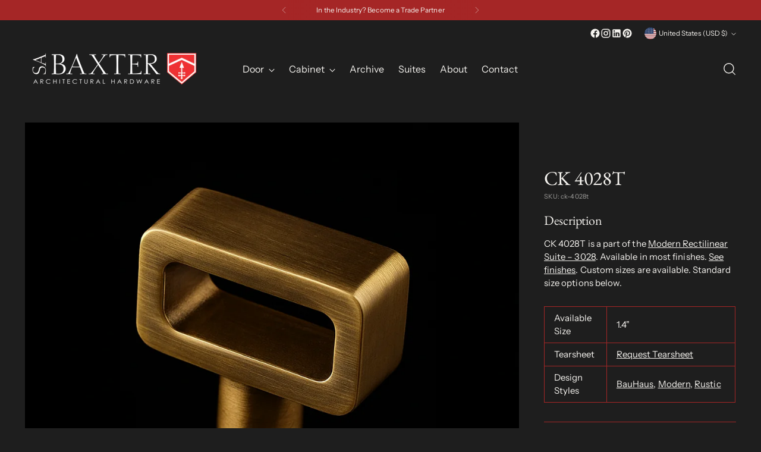

--- FILE ---
content_type: text/css
request_url: https://dxo9oalx9qc1s.cloudfront.net/styles/themes/1621/3.2.2.css
body_size: 7085
content:
:root .globo-formbuilder{--gfb-error-color: #dc3545;--gfb-color-textColor: rgb(var(--gfb-color-text))}.errors{background-color:rgba(0,0,0,0)}.globo-form-app .panel{gap:0px;height:unset;background-color:unset !important}.globo-form-app .panels{z-index:unset !important}.globo-form-control{position:relative;margin-bottom:2rem;padding:0 8px}@media only screen and (max-width: 768px){.globo-form-control.layout-1-column,.globo-form-control.layout-2-column,.globo-form-control.layout-3-column{width:100%}}.globo-form-control input:-webkit-autofill,.globo-form-control input:-webkit-autofill:hover,.globo-form-control input:-webkit-autofill:focus,.globo-form-control input:-webkit-autofill:active,.globo-form-control select:-webkit-autofill,.globo-form-control select:-webkit-autofill:hover,.globo-form-control select:-webkit-autofill:focus,.globo-form-control select:-webkit-autofill:active{-webkit-box-shadow:0 0 0 30px #fff inset !important;border:none !important}.globo-form-control .gfb__slider-tooltip span{width:35px}.globo-form-control[data-type=colorPicker] select,.globo-form-control[data-type=country] select,.globo-form-control[data-type=email] select,.globo-form-control[data-type=name] select,.globo-form-control[data-type=password] select,.globo-form-control[data-type=phone] select,.globo-form-control[data-type=file] select,.globo-form-control[data-type=datetime] select,.globo-form-control[data-type=repeater] select,.globo-form-control[data-type=url] select,.globo-form-control[data-type=number] select,.globo-form-control[data-type=quantity] select,.globo-form-control[data-type=select] select,.globo-form-control[data-type=selectImages] select,.globo-form-control[data-type=text] select,.globo-form-control[data-type=textarea] select{color:rgba(0,0,0,0);-webkit-appearance:none;-moz-appearance:none;appearance:none}.globo-form-control[data-type=colorPicker] select,.globo-form-control[data-type=colorPicker] textarea,.globo-form-control[data-type=country] select,.globo-form-control[data-type=country] textarea,.globo-form-control[data-type=email] select,.globo-form-control[data-type=email] textarea,.globo-form-control[data-type=name] select,.globo-form-control[data-type=name] textarea,.globo-form-control[data-type=password] select,.globo-form-control[data-type=password] textarea,.globo-form-control[data-type=phone] select,.globo-form-control[data-type=phone] textarea,.globo-form-control[data-type=file] select,.globo-form-control[data-type=file] textarea,.globo-form-control[data-type=datetime] select,.globo-form-control[data-type=datetime] textarea,.globo-form-control[data-type=repeater] select,.globo-form-control[data-type=repeater] textarea,.globo-form-control[data-type=url] select,.globo-form-control[data-type=url] textarea,.globo-form-control[data-type=number] select,.globo-form-control[data-type=number] textarea,.globo-form-control[data-type=quantity] select,.globo-form-control[data-type=quantity] textarea,.globo-form-control[data-type=select] select,.globo-form-control[data-type=select] textarea,.globo-form-control[data-type=selectImages] select,.globo-form-control[data-type=selectImages] textarea,.globo-form-control[data-type=text] select,.globo-form-control[data-type=text] textarea,.globo-form-control[data-type=textarea] select,.globo-form-control[data-type=textarea] textarea{display:flex;position:relative;width:100%}.globo-form-control[data-type=colorPicker] .globo-form-input,.globo-form-control[data-type=country] .globo-form-input,.globo-form-control[data-type=email] .globo-form-input,.globo-form-control[data-type=name] .globo-form-input,.globo-form-control[data-type=password] .globo-form-input,.globo-form-control[data-type=phone] .globo-form-input,.globo-form-control[data-type=file] .globo-form-input,.globo-form-control[data-type=datetime] .globo-form-input,.globo-form-control[data-type=repeater] .globo-form-input,.globo-form-control[data-type=url] .globo-form-input,.globo-form-control[data-type=number] .globo-form-input,.globo-form-control[data-type=quantity] .globo-form-input,.globo-form-control[data-type=select] .globo-form-input,.globo-form-control[data-type=selectImages] .globo-form-input,.globo-form-control[data-type=text] .globo-form-input,.globo-form-control[data-type=textarea] .globo-form-input{width:100%;background:rgba(0,0,0,0);position:relative}.globo-form-control[data-type=colorPicker] .globo-form-input .gfb_material_outlined,.globo-form-control[data-type=country] .globo-form-input .gfb_material_outlined,.globo-form-control[data-type=email] .globo-form-input .gfb_material_outlined,.globo-form-control[data-type=name] .globo-form-input .gfb_material_outlined,.globo-form-control[data-type=password] .globo-form-input .gfb_material_outlined,.globo-form-control[data-type=phone] .globo-form-input .gfb_material_outlined,.globo-form-control[data-type=file] .globo-form-input .gfb_material_outlined,.globo-form-control[data-type=datetime] .globo-form-input .gfb_material_outlined,.globo-form-control[data-type=repeater] .globo-form-input .gfb_material_outlined,.globo-form-control[data-type=url] .globo-form-input .gfb_material_outlined,.globo-form-control[data-type=number] .globo-form-input .gfb_material_outlined,.globo-form-control[data-type=quantity] .globo-form-input .gfb_material_outlined,.globo-form-control[data-type=select] .globo-form-input .gfb_material_outlined,.globo-form-control[data-type=selectImages] .globo-form-input .gfb_material_outlined,.globo-form-control[data-type=text] .globo-form-input .gfb_material_outlined,.globo-form-control[data-type=textarea] .globo-form-input .gfb_material_outlined{display:none}.globo-form-control[data-type=colorPicker] .globo-form-input .globo-form-icon,.globo-form-control[data-type=country] .globo-form-input .globo-form-icon,.globo-form-control[data-type=email] .globo-form-input .globo-form-icon,.globo-form-control[data-type=name] .globo-form-input .globo-form-icon,.globo-form-control[data-type=password] .globo-form-input .globo-form-icon,.globo-form-control[data-type=phone] .globo-form-input .globo-form-icon,.globo-form-control[data-type=file] .globo-form-input .globo-form-icon,.globo-form-control[data-type=datetime] .globo-form-input .globo-form-icon,.globo-form-control[data-type=repeater] .globo-form-input .globo-form-icon,.globo-form-control[data-type=url] .globo-form-input .globo-form-icon,.globo-form-control[data-type=number] .globo-form-input .globo-form-icon,.globo-form-control[data-type=quantity] .globo-form-input .globo-form-icon,.globo-form-control[data-type=select] .globo-form-input .globo-form-icon,.globo-form-control[data-type=selectImages] .globo-form-input .globo-form-icon,.globo-form-control[data-type=text] .globo-form-input .globo-form-icon,.globo-form-control[data-type=textarea] .globo-form-input .globo-form-icon{box-shadow:none;color:var(--gfb-color-textColor);padding:0 1rem;width:auto}.globo-form-control[data-type=colorPicker] .globo-form-input .globo-form-icon svg,.globo-form-control[data-type=country] .globo-form-input .globo-form-icon svg,.globo-form-control[data-type=email] .globo-form-input .globo-form-icon svg,.globo-form-control[data-type=name] .globo-form-input .globo-form-icon svg,.globo-form-control[data-type=password] .globo-form-input .globo-form-icon svg,.globo-form-control[data-type=phone] .globo-form-input .globo-form-icon svg,.globo-form-control[data-type=file] .globo-form-input .globo-form-icon svg,.globo-form-control[data-type=datetime] .globo-form-input .globo-form-icon svg,.globo-form-control[data-type=repeater] .globo-form-input .globo-form-icon svg,.globo-form-control[data-type=url] .globo-form-input .globo-form-icon svg,.globo-form-control[data-type=number] .globo-form-input .globo-form-icon svg,.globo-form-control[data-type=quantity] .globo-form-input .globo-form-icon svg,.globo-form-control[data-type=select] .globo-form-input .globo-form-icon svg,.globo-form-control[data-type=selectImages] .globo-form-input .globo-form-icon svg,.globo-form-control[data-type=text] .globo-form-input .globo-form-icon svg,.globo-form-control[data-type=textarea] .globo-form-input .globo-form-icon svg{fill:currentColor;opacity:1;width:16px;height:16px}.globo-form-control[data-type=colorPicker].has-error .globo-label .label-content,.globo-form-control[data-type=colorPicker].has-error .globo-label .text-smaller,.globo-form-control[data-type=country].has-error .globo-label .label-content,.globo-form-control[data-type=country].has-error .globo-label .text-smaller,.globo-form-control[data-type=email].has-error .globo-label .label-content,.globo-form-control[data-type=email].has-error .globo-label .text-smaller,.globo-form-control[data-type=name].has-error .globo-label .label-content,.globo-form-control[data-type=name].has-error .globo-label .text-smaller,.globo-form-control[data-type=password].has-error .globo-label .label-content,.globo-form-control[data-type=password].has-error .globo-label .text-smaller,.globo-form-control[data-type=phone].has-error .globo-label .label-content,.globo-form-control[data-type=phone].has-error .globo-label .text-smaller,.globo-form-control[data-type=file].has-error .globo-label .label-content,.globo-form-control[data-type=file].has-error .globo-label .text-smaller,.globo-form-control[data-type=datetime].has-error .globo-label .label-content,.globo-form-control[data-type=datetime].has-error .globo-label .text-smaller,.globo-form-control[data-type=repeater].has-error .globo-label .label-content,.globo-form-control[data-type=repeater].has-error .globo-label .text-smaller,.globo-form-control[data-type=url].has-error .globo-label .label-content,.globo-form-control[data-type=url].has-error .globo-label .text-smaller,.globo-form-control[data-type=number].has-error .globo-label .label-content,.globo-form-control[data-type=number].has-error .globo-label .text-smaller,.globo-form-control[data-type=quantity].has-error .globo-label .label-content,.globo-form-control[data-type=quantity].has-error .globo-label .text-smaller,.globo-form-control[data-type=select].has-error .globo-label .label-content,.globo-form-control[data-type=select].has-error .globo-label .text-smaller,.globo-form-control[data-type=selectImages].has-error .globo-label .label-content,.globo-form-control[data-type=selectImages].has-error .globo-label .text-smaller,.globo-form-control[data-type=text].has-error .globo-label .label-content,.globo-form-control[data-type=text].has-error .globo-label .text-smaller,.globo-form-control[data-type=textarea].has-error .globo-label .label-content,.globo-form-control[data-type=textarea].has-error .globo-label .text-smaller{color:var(--gfb-error-color) !important}.globo-form-control[data-type=colorPicker].has-error .globo-form-input,.globo-form-control[data-type=country].has-error .globo-form-input,.globo-form-control[data-type=email].has-error .globo-form-input,.globo-form-control[data-type=name].has-error .globo-form-input,.globo-form-control[data-type=password].has-error .globo-form-input,.globo-form-control[data-type=phone].has-error .globo-form-input,.globo-form-control[data-type=file].has-error .globo-form-input,.globo-form-control[data-type=datetime].has-error .globo-form-input,.globo-form-control[data-type=repeater].has-error .globo-form-input,.globo-form-control[data-type=url].has-error .globo-form-input,.globo-form-control[data-type=number].has-error .globo-form-input,.globo-form-control[data-type=quantity].has-error .globo-form-input,.globo-form-control[data-type=select].has-error .globo-form-input,.globo-form-control[data-type=selectImages].has-error .globo-form-input,.globo-form-control[data-type=text].has-error .globo-form-input,.globo-form-control[data-type=textarea].has-error .globo-form-input{border:1px solid var(--gfb-error-color)}.globo-form-control[data-type=colorPicker].has-error .globo-form-input input::placeholder,.globo-form-control[data-type=colorPicker].has-error .globo-form-input select::placeholder,.globo-form-control[data-type=colorPicker].has-error .globo-form-input textarea::placeholder,.globo-form-control[data-type=colorPicker].has-error .globo-form-input .gfb__dropdown-button::placeholder,.globo-form-control[data-type=country].has-error .globo-form-input input::placeholder,.globo-form-control[data-type=country].has-error .globo-form-input select::placeholder,.globo-form-control[data-type=country].has-error .globo-form-input textarea::placeholder,.globo-form-control[data-type=country].has-error .globo-form-input .gfb__dropdown-button::placeholder,.globo-form-control[data-type=email].has-error .globo-form-input input::placeholder,.globo-form-control[data-type=email].has-error .globo-form-input select::placeholder,.globo-form-control[data-type=email].has-error .globo-form-input textarea::placeholder,.globo-form-control[data-type=email].has-error .globo-form-input .gfb__dropdown-button::placeholder,.globo-form-control[data-type=name].has-error .globo-form-input input::placeholder,.globo-form-control[data-type=name].has-error .globo-form-input select::placeholder,.globo-form-control[data-type=name].has-error .globo-form-input textarea::placeholder,.globo-form-control[data-type=name].has-error .globo-form-input .gfb__dropdown-button::placeholder,.globo-form-control[data-type=password].has-error .globo-form-input input::placeholder,.globo-form-control[data-type=password].has-error .globo-form-input select::placeholder,.globo-form-control[data-type=password].has-error .globo-form-input textarea::placeholder,.globo-form-control[data-type=password].has-error .globo-form-input .gfb__dropdown-button::placeholder,.globo-form-control[data-type=phone].has-error .globo-form-input input::placeholder,.globo-form-control[data-type=phone].has-error .globo-form-input select::placeholder,.globo-form-control[data-type=phone].has-error .globo-form-input textarea::placeholder,.globo-form-control[data-type=phone].has-error .globo-form-input .gfb__dropdown-button::placeholder,.globo-form-control[data-type=file].has-error .globo-form-input input::placeholder,.globo-form-control[data-type=file].has-error .globo-form-input select::placeholder,.globo-form-control[data-type=file].has-error .globo-form-input textarea::placeholder,.globo-form-control[data-type=file].has-error .globo-form-input .gfb__dropdown-button::placeholder,.globo-form-control[data-type=datetime].has-error .globo-form-input input::placeholder,.globo-form-control[data-type=datetime].has-error .globo-form-input select::placeholder,.globo-form-control[data-type=datetime].has-error .globo-form-input textarea::placeholder,.globo-form-control[data-type=datetime].has-error .globo-form-input .gfb__dropdown-button::placeholder,.globo-form-control[data-type=repeater].has-error .globo-form-input input::placeholder,.globo-form-control[data-type=repeater].has-error .globo-form-input select::placeholder,.globo-form-control[data-type=repeater].has-error .globo-form-input textarea::placeholder,.globo-form-control[data-type=repeater].has-error .globo-form-input .gfb__dropdown-button::placeholder,.globo-form-control[data-type=url].has-error .globo-form-input input::placeholder,.globo-form-control[data-type=url].has-error .globo-form-input select::placeholder,.globo-form-control[data-type=url].has-error .globo-form-input textarea::placeholder,.globo-form-control[data-type=url].has-error .globo-form-input .gfb__dropdown-button::placeholder,.globo-form-control[data-type=number].has-error .globo-form-input input::placeholder,.globo-form-control[data-type=number].has-error .globo-form-input select::placeholder,.globo-form-control[data-type=number].has-error .globo-form-input textarea::placeholder,.globo-form-control[data-type=number].has-error .globo-form-input .gfb__dropdown-button::placeholder,.globo-form-control[data-type=quantity].has-error .globo-form-input input::placeholder,.globo-form-control[data-type=quantity].has-error .globo-form-input select::placeholder,.globo-form-control[data-type=quantity].has-error .globo-form-input textarea::placeholder,.globo-form-control[data-type=quantity].has-error .globo-form-input .gfb__dropdown-button::placeholder,.globo-form-control[data-type=select].has-error .globo-form-input input::placeholder,.globo-form-control[data-type=select].has-error .globo-form-input select::placeholder,.globo-form-control[data-type=select].has-error .globo-form-input textarea::placeholder,.globo-form-control[data-type=select].has-error .globo-form-input .gfb__dropdown-button::placeholder,.globo-form-control[data-type=selectImages].has-error .globo-form-input input::placeholder,.globo-form-control[data-type=selectImages].has-error .globo-form-input select::placeholder,.globo-form-control[data-type=selectImages].has-error .globo-form-input textarea::placeholder,.globo-form-control[data-type=selectImages].has-error .globo-form-input .gfb__dropdown-button::placeholder,.globo-form-control[data-type=text].has-error .globo-form-input input::placeholder,.globo-form-control[data-type=text].has-error .globo-form-input select::placeholder,.globo-form-control[data-type=text].has-error .globo-form-input textarea::placeholder,.globo-form-control[data-type=text].has-error .globo-form-input .gfb__dropdown-button::placeholder,.globo-form-control[data-type=textarea].has-error .globo-form-input input::placeholder,.globo-form-control[data-type=textarea].has-error .globo-form-input select::placeholder,.globo-form-control[data-type=textarea].has-error .globo-form-input textarea::placeholder,.globo-form-control[data-type=textarea].has-error .globo-form-input .gfb__dropdown-button::placeholder{color:var(--gfb-error-color)}.globo-form-control[data-type=colorPicker].has-error .globo-form-input .gfb__dropdown-button__value,.globo-form-control[data-type=country].has-error .globo-form-input .gfb__dropdown-button__value,.globo-form-control[data-type=email].has-error .globo-form-input .gfb__dropdown-button__value,.globo-form-control[data-type=name].has-error .globo-form-input .gfb__dropdown-button__value,.globo-form-control[data-type=password].has-error .globo-form-input .gfb__dropdown-button__value,.globo-form-control[data-type=phone].has-error .globo-form-input .gfb__dropdown-button__value,.globo-form-control[data-type=file].has-error .globo-form-input .gfb__dropdown-button__value,.globo-form-control[data-type=datetime].has-error .globo-form-input .gfb__dropdown-button__value,.globo-form-control[data-type=repeater].has-error .globo-form-input .gfb__dropdown-button__value,.globo-form-control[data-type=url].has-error .globo-form-input .gfb__dropdown-button__value,.globo-form-control[data-type=number].has-error .globo-form-input .gfb__dropdown-button__value,.globo-form-control[data-type=quantity].has-error .globo-form-input .gfb__dropdown-button__value,.globo-form-control[data-type=select].has-error .globo-form-input .gfb__dropdown-button__value,.globo-form-control[data-type=selectImages].has-error .globo-form-input .gfb__dropdown-button__value,.globo-form-control[data-type=text].has-error .globo-form-input .gfb__dropdown-button__value,.globo-form-control[data-type=textarea].has-error .globo-form-input .gfb__dropdown-button__value{color:var(--gfb-error-color)}.globo-form-control[data-type=colorPicker].has-error .globo-form-input:hover,.globo-form-control[data-type=country].has-error .globo-form-input:hover,.globo-form-control[data-type=email].has-error .globo-form-input:hover,.globo-form-control[data-type=name].has-error .globo-form-input:hover,.globo-form-control[data-type=password].has-error .globo-form-input:hover,.globo-form-control[data-type=phone].has-error .globo-form-input:hover,.globo-form-control[data-type=file].has-error .globo-form-input:hover,.globo-form-control[data-type=datetime].has-error .globo-form-input:hover,.globo-form-control[data-type=repeater].has-error .globo-form-input:hover,.globo-form-control[data-type=url].has-error .globo-form-input:hover,.globo-form-control[data-type=number].has-error .globo-form-input:hover,.globo-form-control[data-type=quantity].has-error .globo-form-input:hover,.globo-form-control[data-type=select].has-error .globo-form-input:hover,.globo-form-control[data-type=selectImages].has-error .globo-form-input:hover,.globo-form-control[data-type=text].has-error .globo-form-input:hover,.globo-form-control[data-type=textarea].has-error .globo-form-input:hover{border:1px var(--gfb-error-color) solid}.globo-form-control[data-type=colorPicker].has-error input,.globo-form-control[data-type=colorPicker].has-error select,.globo-form-control[data-type=colorPicker].has-error textarea,.globo-form-control[data-type=colorPicker].has-error .gfb__dropdown-button,.globo-form-control[data-type=country].has-error input,.globo-form-control[data-type=country].has-error select,.globo-form-control[data-type=country].has-error textarea,.globo-form-control[data-type=country].has-error .gfb__dropdown-button,.globo-form-control[data-type=email].has-error input,.globo-form-control[data-type=email].has-error select,.globo-form-control[data-type=email].has-error textarea,.globo-form-control[data-type=email].has-error .gfb__dropdown-button,.globo-form-control[data-type=name].has-error input,.globo-form-control[data-type=name].has-error select,.globo-form-control[data-type=name].has-error textarea,.globo-form-control[data-type=name].has-error .gfb__dropdown-button,.globo-form-control[data-type=password].has-error input,.globo-form-control[data-type=password].has-error select,.globo-form-control[data-type=password].has-error textarea,.globo-form-control[data-type=password].has-error .gfb__dropdown-button,.globo-form-control[data-type=phone].has-error input,.globo-form-control[data-type=phone].has-error select,.globo-form-control[data-type=phone].has-error textarea,.globo-form-control[data-type=phone].has-error .gfb__dropdown-button,.globo-form-control[data-type=file].has-error input,.globo-form-control[data-type=file].has-error select,.globo-form-control[data-type=file].has-error textarea,.globo-form-control[data-type=file].has-error .gfb__dropdown-button,.globo-form-control[data-type=datetime].has-error input,.globo-form-control[data-type=datetime].has-error select,.globo-form-control[data-type=datetime].has-error textarea,.globo-form-control[data-type=datetime].has-error .gfb__dropdown-button,.globo-form-control[data-type=repeater].has-error input,.globo-form-control[data-type=repeater].has-error select,.globo-form-control[data-type=repeater].has-error textarea,.globo-form-control[data-type=repeater].has-error .gfb__dropdown-button,.globo-form-control[data-type=url].has-error input,.globo-form-control[data-type=url].has-error select,.globo-form-control[data-type=url].has-error textarea,.globo-form-control[data-type=url].has-error .gfb__dropdown-button,.globo-form-control[data-type=number].has-error input,.globo-form-control[data-type=number].has-error select,.globo-form-control[data-type=number].has-error textarea,.globo-form-control[data-type=number].has-error .gfb__dropdown-button,.globo-form-control[data-type=quantity].has-error input,.globo-form-control[data-type=quantity].has-error select,.globo-form-control[data-type=quantity].has-error textarea,.globo-form-control[data-type=quantity].has-error .gfb__dropdown-button,.globo-form-control[data-type=select].has-error input,.globo-form-control[data-type=select].has-error select,.globo-form-control[data-type=select].has-error textarea,.globo-form-control[data-type=select].has-error .gfb__dropdown-button,.globo-form-control[data-type=selectImages].has-error input,.globo-form-control[data-type=selectImages].has-error select,.globo-form-control[data-type=selectImages].has-error textarea,.globo-form-control[data-type=selectImages].has-error .gfb__dropdown-button,.globo-form-control[data-type=text].has-error input,.globo-form-control[data-type=text].has-error select,.globo-form-control[data-type=text].has-error textarea,.globo-form-control[data-type=text].has-error .gfb__dropdown-button,.globo-form-control[data-type=textarea].has-error input,.globo-form-control[data-type=textarea].has-error select,.globo-form-control[data-type=textarea].has-error textarea,.globo-form-control[data-type=textarea].has-error .gfb__dropdown-button{border:none}.globo-form-control[data-type=colorPicker].has-error .globo-form-icon svg,.globo-form-control[data-type=country].has-error .globo-form-icon svg,.globo-form-control[data-type=email].has-error .globo-form-icon svg,.globo-form-control[data-type=name].has-error .globo-form-icon svg,.globo-form-control[data-type=password].has-error .globo-form-icon svg,.globo-form-control[data-type=phone].has-error .globo-form-icon svg,.globo-form-control[data-type=file].has-error .globo-form-icon svg,.globo-form-control[data-type=datetime].has-error .globo-form-icon svg,.globo-form-control[data-type=repeater].has-error .globo-form-icon svg,.globo-form-control[data-type=url].has-error .globo-form-icon svg,.globo-form-control[data-type=number].has-error .globo-form-icon svg,.globo-form-control[data-type=quantity].has-error .globo-form-icon svg,.globo-form-control[data-type=select].has-error .globo-form-icon svg,.globo-form-control[data-type=selectImages].has-error .globo-form-icon svg,.globo-form-control[data-type=text].has-error .globo-form-icon svg,.globo-form-control[data-type=textarea].has-error .globo-form-icon svg{fill:var(--gfb-error-color)}.globo-form-control[data-type=colorPicker] .gfb__quantity-element,.globo-form-control[data-type=country] .gfb__quantity-element,.globo-form-control[data-type=email] .gfb__quantity-element,.globo-form-control[data-type=name] .gfb__quantity-element,.globo-form-control[data-type=password] .gfb__quantity-element,.globo-form-control[data-type=phone] .gfb__quantity-element,.globo-form-control[data-type=file] .gfb__quantity-element,.globo-form-control[data-type=datetime] .gfb__quantity-element,.globo-form-control[data-type=repeater] .gfb__quantity-element,.globo-form-control[data-type=url] .gfb__quantity-element,.globo-form-control[data-type=number] .gfb__quantity-element,.globo-form-control[data-type=quantity] .gfb__quantity-element,.globo-form-control[data-type=select] .gfb__quantity-element,.globo-form-control[data-type=selectImages] .gfb__quantity-element,.globo-form-control[data-type=text] .gfb__quantity-element,.globo-form-control[data-type=textarea] .gfb__quantity-element{box-shadow:none;max-width:100%}.globo-form-control[data-type=colorPicker] .gfb__quantity-element .gfb__quantity-button,.globo-form-control[data-type=country] .gfb__quantity-element .gfb__quantity-button,.globo-form-control[data-type=email] .gfb__quantity-element .gfb__quantity-button,.globo-form-control[data-type=name] .gfb__quantity-element .gfb__quantity-button,.globo-form-control[data-type=password] .gfb__quantity-element .gfb__quantity-button,.globo-form-control[data-type=phone] .gfb__quantity-element .gfb__quantity-button,.globo-form-control[data-type=file] .gfb__quantity-element .gfb__quantity-button,.globo-form-control[data-type=datetime] .gfb__quantity-element .gfb__quantity-button,.globo-form-control[data-type=repeater] .gfb__quantity-element .gfb__quantity-button,.globo-form-control[data-type=url] .gfb__quantity-element .gfb__quantity-button,.globo-form-control[data-type=number] .gfb__quantity-element .gfb__quantity-button,.globo-form-control[data-type=quantity] .gfb__quantity-element .gfb__quantity-button,.globo-form-control[data-type=select] .gfb__quantity-element .gfb__quantity-button,.globo-form-control[data-type=selectImages] .gfb__quantity-element .gfb__quantity-button,.globo-form-control[data-type=text] .gfb__quantity-element .gfb__quantity-button,.globo-form-control[data-type=textarea] .gfb__quantity-element .gfb__quantity-button{background-color:unset}.globo-form-control[data-type=colorPicker] .gfb__repeater-remove,.globo-form-control[data-type=country] .gfb__repeater-remove,.globo-form-control[data-type=email] .gfb__repeater-remove,.globo-form-control[data-type=name] .gfb__repeater-remove,.globo-form-control[data-type=password] .gfb__repeater-remove,.globo-form-control[data-type=phone] .gfb__repeater-remove,.globo-form-control[data-type=file] .gfb__repeater-remove,.globo-form-control[data-type=datetime] .gfb__repeater-remove,.globo-form-control[data-type=repeater] .gfb__repeater-remove,.globo-form-control[data-type=url] .gfb__repeater-remove,.globo-form-control[data-type=number] .gfb__repeater-remove,.globo-form-control[data-type=quantity] .gfb__repeater-remove,.globo-form-control[data-type=select] .gfb__repeater-remove,.globo-form-control[data-type=selectImages] .gfb__repeater-remove,.globo-form-control[data-type=text] .gfb__repeater-remove,.globo-form-control[data-type=textarea] .gfb__repeater-remove{background:unset}.globo-form-control[data-type=colorPicker] .gfb__colorPicker,.globo-form-control[data-type=country] .gfb__colorPicker,.globo-form-control[data-type=email] .gfb__colorPicker,.globo-form-control[data-type=name] .gfb__colorPicker,.globo-form-control[data-type=password] .gfb__colorPicker,.globo-form-control[data-type=phone] .gfb__colorPicker,.globo-form-control[data-type=file] .gfb__colorPicker,.globo-form-control[data-type=datetime] .gfb__colorPicker,.globo-form-control[data-type=repeater] .gfb__colorPicker,.globo-form-control[data-type=url] .gfb__colorPicker,.globo-form-control[data-type=number] .gfb__colorPicker,.globo-form-control[data-type=quantity] .gfb__colorPicker,.globo-form-control[data-type=select] .gfb__colorPicker,.globo-form-control[data-type=selectImages] .gfb__colorPicker,.globo-form-control[data-type=text] .gfb__colorPicker,.globo-form-control[data-type=textarea] .gfb__colorPicker{flex-direction:row-reverse;align-items:center}.globo-form-control[data-type=colorPicker] .gfb__colorPicker .gfb__colorPicker--hidden-input,.globo-form-control[data-type=country] .gfb__colorPicker .gfb__colorPicker--hidden-input,.globo-form-control[data-type=email] .gfb__colorPicker .gfb__colorPicker--hidden-input,.globo-form-control[data-type=name] .gfb__colorPicker .gfb__colorPicker--hidden-input,.globo-form-control[data-type=password] .gfb__colorPicker .gfb__colorPicker--hidden-input,.globo-form-control[data-type=phone] .gfb__colorPicker .gfb__colorPicker--hidden-input,.globo-form-control[data-type=file] .gfb__colorPicker .gfb__colorPicker--hidden-input,.globo-form-control[data-type=datetime] .gfb__colorPicker .gfb__colorPicker--hidden-input,.globo-form-control[data-type=repeater] .gfb__colorPicker .gfb__colorPicker--hidden-input,.globo-form-control[data-type=url] .gfb__colorPicker .gfb__colorPicker--hidden-input,.globo-form-control[data-type=number] .gfb__colorPicker .gfb__colorPicker--hidden-input,.globo-form-control[data-type=quantity] .gfb__colorPicker .gfb__colorPicker--hidden-input,.globo-form-control[data-type=select] .gfb__colorPicker .gfb__colorPicker--hidden-input,.globo-form-control[data-type=selectImages] .gfb__colorPicker .gfb__colorPicker--hidden-input,.globo-form-control[data-type=text] .gfb__colorPicker .gfb__colorPicker--hidden-input,.globo-form-control[data-type=textarea] .gfb__colorPicker .gfb__colorPicker--hidden-input{display:block;border:none}.globo-form-control[data-type=colorPicker] .gfb__colorPicker .gfb__colorPicker--input,.globo-form-control[data-type=country] .gfb__colorPicker .gfb__colorPicker--input,.globo-form-control[data-type=email] .gfb__colorPicker .gfb__colorPicker--input,.globo-form-control[data-type=name] .gfb__colorPicker .gfb__colorPicker--input,.globo-form-control[data-type=password] .gfb__colorPicker .gfb__colorPicker--input,.globo-form-control[data-type=phone] .gfb__colorPicker .gfb__colorPicker--input,.globo-form-control[data-type=file] .gfb__colorPicker .gfb__colorPicker--input,.globo-form-control[data-type=datetime] .gfb__colorPicker .gfb__colorPicker--input,.globo-form-control[data-type=repeater] .gfb__colorPicker .gfb__colorPicker--input,.globo-form-control[data-type=url] .gfb__colorPicker .gfb__colorPicker--input,.globo-form-control[data-type=number] .gfb__colorPicker .gfb__colorPicker--input,.globo-form-control[data-type=quantity] .gfb__colorPicker .gfb__colorPicker--input,.globo-form-control[data-type=select] .gfb__colorPicker .gfb__colorPicker--input,.globo-form-control[data-type=selectImages] .gfb__colorPicker .gfb__colorPicker--input,.globo-form-control[data-type=text] .gfb__colorPicker .gfb__colorPicker--input,.globo-form-control[data-type=textarea] .gfb__colorPicker .gfb__colorPicker--input{-webkit-appearance:none;padding:0;max-width:27px;min-width:27px;height:27px;margin-right:12px;cursor:pointer}.globo-form-control[data-type=colorPicker] .gfb__colorPicker .gfb__colorPicker--input::-webkit-color-swatch,.globo-form-control[data-type=country] .gfb__colorPicker .gfb__colorPicker--input::-webkit-color-swatch,.globo-form-control[data-type=email] .gfb__colorPicker .gfb__colorPicker--input::-webkit-color-swatch,.globo-form-control[data-type=name] .gfb__colorPicker .gfb__colorPicker--input::-webkit-color-swatch,.globo-form-control[data-type=password] .gfb__colorPicker .gfb__colorPicker--input::-webkit-color-swatch,.globo-form-control[data-type=phone] .gfb__colorPicker .gfb__colorPicker--input::-webkit-color-swatch,.globo-form-control[data-type=file] .gfb__colorPicker .gfb__colorPicker--input::-webkit-color-swatch,.globo-form-control[data-type=datetime] .gfb__colorPicker .gfb__colorPicker--input::-webkit-color-swatch,.globo-form-control[data-type=repeater] .gfb__colorPicker .gfb__colorPicker--input::-webkit-color-swatch,.globo-form-control[data-type=url] .gfb__colorPicker .gfb__colorPicker--input::-webkit-color-swatch,.globo-form-control[data-type=number] .gfb__colorPicker .gfb__colorPicker--input::-webkit-color-swatch,.globo-form-control[data-type=quantity] .gfb__colorPicker .gfb__colorPicker--input::-webkit-color-swatch,.globo-form-control[data-type=select] .gfb__colorPicker .gfb__colorPicker--input::-webkit-color-swatch,.globo-form-control[data-type=selectImages] .gfb__colorPicker .gfb__colorPicker--input::-webkit-color-swatch,.globo-form-control[data-type=text] .gfb__colorPicker .gfb__colorPicker--input::-webkit-color-swatch,.globo-form-control[data-type=textarea] .gfb__colorPicker .gfb__colorPicker--input::-webkit-color-swatch{border:none;padding:0}.globo-form-control[data-type=colorPicker] .gfb__colorPicker .gfb__colorPicker--input::-webkit-color-swatch-wrapper,.globo-form-control[data-type=country] .gfb__colorPicker .gfb__colorPicker--input::-webkit-color-swatch-wrapper,.globo-form-control[data-type=email] .gfb__colorPicker .gfb__colorPicker--input::-webkit-color-swatch-wrapper,.globo-form-control[data-type=name] .gfb__colorPicker .gfb__colorPicker--input::-webkit-color-swatch-wrapper,.globo-form-control[data-type=password] .gfb__colorPicker .gfb__colorPicker--input::-webkit-color-swatch-wrapper,.globo-form-control[data-type=phone] .gfb__colorPicker .gfb__colorPicker--input::-webkit-color-swatch-wrapper,.globo-form-control[data-type=file] .gfb__colorPicker .gfb__colorPicker--input::-webkit-color-swatch-wrapper,.globo-form-control[data-type=datetime] .gfb__colorPicker .gfb__colorPicker--input::-webkit-color-swatch-wrapper,.globo-form-control[data-type=repeater] .gfb__colorPicker .gfb__colorPicker--input::-webkit-color-swatch-wrapper,.globo-form-control[data-type=url] .gfb__colorPicker .gfb__colorPicker--input::-webkit-color-swatch-wrapper,.globo-form-control[data-type=number] .gfb__colorPicker .gfb__colorPicker--input::-webkit-color-swatch-wrapper,.globo-form-control[data-type=quantity] .gfb__colorPicker .gfb__colorPicker--input::-webkit-color-swatch-wrapper,.globo-form-control[data-type=select] .gfb__colorPicker .gfb__colorPicker--input::-webkit-color-swatch-wrapper,.globo-form-control[data-type=selectImages] .gfb__colorPicker .gfb__colorPicker--input::-webkit-color-swatch-wrapper,.globo-form-control[data-type=text] .gfb__colorPicker .gfb__colorPicker--input::-webkit-color-swatch-wrapper,.globo-form-control[data-type=textarea] .gfb__colorPicker .gfb__colorPicker--input::-webkit-color-swatch-wrapper{border:none;padding:0}.globo-form-control[data-type=colorPicker] .gfb__label__shink+.globo-form-input select,.globo-form-control[data-type=colorPicker] .gfb__label__filled+.globo-form-input select,.globo-form-control[data-type=colorPicker] .gfb__label__shink+.gfb__form-inputs select,.globo-form-control[data-type=colorPicker] .gfb__label__filled+.gfb__form-inputs select,.globo-form-control[data-type=country] .gfb__label__shink+.globo-form-input select,.globo-form-control[data-type=country] .gfb__label__filled+.globo-form-input select,.globo-form-control[data-type=country] .gfb__label__shink+.gfb__form-inputs select,.globo-form-control[data-type=country] .gfb__label__filled+.gfb__form-inputs select,.globo-form-control[data-type=email] .gfb__label__shink+.globo-form-input select,.globo-form-control[data-type=email] .gfb__label__filled+.globo-form-input select,.globo-form-control[data-type=email] .gfb__label__shink+.gfb__form-inputs select,.globo-form-control[data-type=email] .gfb__label__filled+.gfb__form-inputs select,.globo-form-control[data-type=name] .gfb__label__shink+.globo-form-input select,.globo-form-control[data-type=name] .gfb__label__filled+.globo-form-input select,.globo-form-control[data-type=name] .gfb__label__shink+.gfb__form-inputs select,.globo-form-control[data-type=name] .gfb__label__filled+.gfb__form-inputs select,.globo-form-control[data-type=password] .gfb__label__shink+.globo-form-input select,.globo-form-control[data-type=password] .gfb__label__filled+.globo-form-input select,.globo-form-control[data-type=password] .gfb__label__shink+.gfb__form-inputs select,.globo-form-control[data-type=password] .gfb__label__filled+.gfb__form-inputs select,.globo-form-control[data-type=phone] .gfb__label__shink+.globo-form-input select,.globo-form-control[data-type=phone] .gfb__label__filled+.globo-form-input select,.globo-form-control[data-type=phone] .gfb__label__shink+.gfb__form-inputs select,.globo-form-control[data-type=phone] .gfb__label__filled+.gfb__form-inputs select,.globo-form-control[data-type=file] .gfb__label__shink+.globo-form-input select,.globo-form-control[data-type=file] .gfb__label__filled+.globo-form-input select,.globo-form-control[data-type=file] .gfb__label__shink+.gfb__form-inputs select,.globo-form-control[data-type=file] .gfb__label__filled+.gfb__form-inputs select,.globo-form-control[data-type=datetime] .gfb__label__shink+.globo-form-input select,.globo-form-control[data-type=datetime] .gfb__label__filled+.globo-form-input select,.globo-form-control[data-type=datetime] .gfb__label__shink+.gfb__form-inputs select,.globo-form-control[data-type=datetime] .gfb__label__filled+.gfb__form-inputs select,.globo-form-control[data-type=repeater] .gfb__label__shink+.globo-form-input select,.globo-form-control[data-type=repeater] .gfb__label__filled+.globo-form-input select,.globo-form-control[data-type=repeater] .gfb__label__shink+.gfb__form-inputs select,.globo-form-control[data-type=repeater] .gfb__label__filled+.gfb__form-inputs select,.globo-form-control[data-type=url] .gfb__label__shink+.globo-form-input select,.globo-form-control[data-type=url] .gfb__label__filled+.globo-form-input select,.globo-form-control[data-type=url] .gfb__label__shink+.gfb__form-inputs select,.globo-form-control[data-type=url] .gfb__label__filled+.gfb__form-inputs select,.globo-form-control[data-type=number] .gfb__label__shink+.globo-form-input select,.globo-form-control[data-type=number] .gfb__label__filled+.globo-form-input select,.globo-form-control[data-type=number] .gfb__label__shink+.gfb__form-inputs select,.globo-form-control[data-type=number] .gfb__label__filled+.gfb__form-inputs select,.globo-form-control[data-type=quantity] .gfb__label__shink+.globo-form-input select,.globo-form-control[data-type=quantity] .gfb__label__filled+.globo-form-input select,.globo-form-control[data-type=quantity] .gfb__label__shink+.gfb__form-inputs select,.globo-form-control[data-type=quantity] .gfb__label__filled+.gfb__form-inputs select,.globo-form-control[data-type=select] .gfb__label__shink+.globo-form-input select,.globo-form-control[data-type=select] .gfb__label__filled+.globo-form-input select,.globo-form-control[data-type=select] .gfb__label__shink+.gfb__form-inputs select,.globo-form-control[data-type=select] .gfb__label__filled+.gfb__form-inputs select,.globo-form-control[data-type=selectImages] .gfb__label__shink+.globo-form-input select,.globo-form-control[data-type=selectImages] .gfb__label__filled+.globo-form-input select,.globo-form-control[data-type=selectImages] .gfb__label__shink+.gfb__form-inputs select,.globo-form-control[data-type=selectImages] .gfb__label__filled+.gfb__form-inputs select,.globo-form-control[data-type=text] .gfb__label__shink+.globo-form-input select,.globo-form-control[data-type=text] .gfb__label__filled+.globo-form-input select,.globo-form-control[data-type=text] .gfb__label__shink+.gfb__form-inputs select,.globo-form-control[data-type=text] .gfb__label__filled+.gfb__form-inputs select,.globo-form-control[data-type=textarea] .gfb__label__shink+.globo-form-input select,.globo-form-control[data-type=textarea] .gfb__label__filled+.globo-form-input select,.globo-form-control[data-type=textarea] .gfb__label__shink+.gfb__form-inputs select,.globo-form-control[data-type=textarea] .gfb__label__filled+.gfb__form-inputs select{color:currentColor}.globo-form-control[data-type=colorPicker] .gfb__label__shink+.globo-form-input .gfb__quantity-button svg,.globo-form-control[data-type=colorPicker] .gfb__label__filled+.globo-form-input .gfb__quantity-button svg,.globo-form-control[data-type=colorPicker] .gfb__label__shink+.gfb__form-inputs .gfb__quantity-button svg,.globo-form-control[data-type=colorPicker] .gfb__label__filled+.gfb__form-inputs .gfb__quantity-button svg,.globo-form-control[data-type=country] .gfb__label__shink+.globo-form-input .gfb__quantity-button svg,.globo-form-control[data-type=country] .gfb__label__filled+.globo-form-input .gfb__quantity-button svg,.globo-form-control[data-type=country] .gfb__label__shink+.gfb__form-inputs .gfb__quantity-button svg,.globo-form-control[data-type=country] .gfb__label__filled+.gfb__form-inputs .gfb__quantity-button svg,.globo-form-control[data-type=email] .gfb__label__shink+.globo-form-input .gfb__quantity-button svg,.globo-form-control[data-type=email] .gfb__label__filled+.globo-form-input .gfb__quantity-button svg,.globo-form-control[data-type=email] .gfb__label__shink+.gfb__form-inputs .gfb__quantity-button svg,.globo-form-control[data-type=email] .gfb__label__filled+.gfb__form-inputs .gfb__quantity-button svg,.globo-form-control[data-type=name] .gfb__label__shink+.globo-form-input .gfb__quantity-button svg,.globo-form-control[data-type=name] .gfb__label__filled+.globo-form-input .gfb__quantity-button svg,.globo-form-control[data-type=name] .gfb__label__shink+.gfb__form-inputs .gfb__quantity-button svg,.globo-form-control[data-type=name] .gfb__label__filled+.gfb__form-inputs .gfb__quantity-button svg,.globo-form-control[data-type=password] .gfb__label__shink+.globo-form-input .gfb__quantity-button svg,.globo-form-control[data-type=password] .gfb__label__filled+.globo-form-input .gfb__quantity-button svg,.globo-form-control[data-type=password] .gfb__label__shink+.gfb__form-inputs .gfb__quantity-button svg,.globo-form-control[data-type=password] .gfb__label__filled+.gfb__form-inputs .gfb__quantity-button svg,.globo-form-control[data-type=phone] .gfb__label__shink+.globo-form-input .gfb__quantity-button svg,.globo-form-control[data-type=phone] .gfb__label__filled+.globo-form-input .gfb__quantity-button svg,.globo-form-control[data-type=phone] .gfb__label__shink+.gfb__form-inputs .gfb__quantity-button svg,.globo-form-control[data-type=phone] .gfb__label__filled+.gfb__form-inputs .gfb__quantity-button svg,.globo-form-control[data-type=file] .gfb__label__shink+.globo-form-input .gfb__quantity-button svg,.globo-form-control[data-type=file] .gfb__label__filled+.globo-form-input .gfb__quantity-button svg,.globo-form-control[data-type=file] .gfb__label__shink+.gfb__form-inputs .gfb__quantity-button svg,.globo-form-control[data-type=file] .gfb__label__filled+.gfb__form-inputs .gfb__quantity-button svg,.globo-form-control[data-type=datetime] .gfb__label__shink+.globo-form-input .gfb__quantity-button svg,.globo-form-control[data-type=datetime] .gfb__label__filled+.globo-form-input .gfb__quantity-button svg,.globo-form-control[data-type=datetime] .gfb__label__shink+.gfb__form-inputs .gfb__quantity-button svg,.globo-form-control[data-type=datetime] .gfb__label__filled+.gfb__form-inputs .gfb__quantity-button svg,.globo-form-control[data-type=repeater] .gfb__label__shink+.globo-form-input .gfb__quantity-button svg,.globo-form-control[data-type=repeater] .gfb__label__filled+.globo-form-input .gfb__quantity-button svg,.globo-form-control[data-type=repeater] .gfb__label__shink+.gfb__form-inputs .gfb__quantity-button svg,.globo-form-control[data-type=repeater] .gfb__label__filled+.gfb__form-inputs .gfb__quantity-button svg,.globo-form-control[data-type=url] .gfb__label__shink+.globo-form-input .gfb__quantity-button svg,.globo-form-control[data-type=url] .gfb__label__filled+.globo-form-input .gfb__quantity-button svg,.globo-form-control[data-type=url] .gfb__label__shink+.gfb__form-inputs .gfb__quantity-button svg,.globo-form-control[data-type=url] .gfb__label__filled+.gfb__form-inputs .gfb__quantity-button svg,.globo-form-control[data-type=number] .gfb__label__shink+.globo-form-input .gfb__quantity-button svg,.globo-form-control[data-type=number] .gfb__label__filled+.globo-form-input .gfb__quantity-button svg,.globo-form-control[data-type=number] .gfb__label__shink+.gfb__form-inputs .gfb__quantity-button svg,.globo-form-control[data-type=number] .gfb__label__filled+.gfb__form-inputs .gfb__quantity-button svg,.globo-form-control[data-type=quantity] .gfb__label__shink+.globo-form-input .gfb__quantity-button svg,.globo-form-control[data-type=quantity] .gfb__label__filled+.globo-form-input .gfb__quantity-button svg,.globo-form-control[data-type=quantity] .gfb__label__shink+.gfb__form-inputs .gfb__quantity-button svg,.globo-form-control[data-type=quantity] .gfb__label__filled+.gfb__form-inputs .gfb__quantity-button svg,.globo-form-control[data-type=select] .gfb__label__shink+.globo-form-input .gfb__quantity-button svg,.globo-form-control[data-type=select] .gfb__label__filled+.globo-form-input .gfb__quantity-button svg,.globo-form-control[data-type=select] .gfb__label__shink+.gfb__form-inputs .gfb__quantity-button svg,.globo-form-control[data-type=select] .gfb__label__filled+.gfb__form-inputs .gfb__quantity-button svg,.globo-form-control[data-type=selectImages] .gfb__label__shink+.globo-form-input .gfb__quantity-button svg,.globo-form-control[data-type=selectImages] .gfb__label__filled+.globo-form-input .gfb__quantity-button svg,.globo-form-control[data-type=selectImages] .gfb__label__shink+.gfb__form-inputs .gfb__quantity-button svg,.globo-form-control[data-type=selectImages] .gfb__label__filled+.gfb__form-inputs .gfb__quantity-button svg,.globo-form-control[data-type=text] .gfb__label__shink+.globo-form-input .gfb__quantity-button svg,.globo-form-control[data-type=text] .gfb__label__filled+.globo-form-input .gfb__quantity-button svg,.globo-form-control[data-type=text] .gfb__label__shink+.gfb__form-inputs .gfb__quantity-button svg,.globo-form-control[data-type=text] .gfb__label__filled+.gfb__form-inputs .gfb__quantity-button svg,.globo-form-control[data-type=textarea] .gfb__label__shink+.globo-form-input .gfb__quantity-button svg,.globo-form-control[data-type=textarea] .gfb__label__filled+.globo-form-input .gfb__quantity-button svg,.globo-form-control[data-type=textarea] .gfb__label__shink+.gfb__form-inputs .gfb__quantity-button svg,.globo-form-control[data-type=textarea] .gfb__label__filled+.gfb__form-inputs .gfb__quantity-button svg{fill:var(--gfb-color-textColor)}.globo-form-control[data-type=rating-level] .gfb__rating-level fieldset label{transition:box-shadow var(--duration-short) ease;box-shadow:none;background:rgba(0,0,0,0);width:100%}.globo-form-control[data-type=rating-level] .gfb__rating-level fieldset label:hover{outline:0}@media only screen and (max-width: 768px){.globo-form-control[data-type=rating-level] .gfb__rating-level fieldset{grid-template-columns:repeat(5, 1fr)}}.globo-form-app .globo-form-control[data-type=button] .gfb__radio-wrapper .globo-option{background:rgba(0,0,0,0);box-shadow:none !important}.globo-form-app .globo-form-control[data-type=button] input:not(:checked)+label{box-shadow:none !important}.globo-form-control[data-type=imageOptions] .gfb__image-option__thumb img{margin-top:0;margin-bottom:0}.globo-form-control[data-type=imageOptions].has-error .globo-label .label-content,.globo-form-control[data-type=imageOptions].has-error .globo-label .text-smaller{color:var(--gfb-error-color) !important}.globo-form-control[data-type=imageOptions].has-error .gfb__image-option__wrapper{border-color:var(--gfb-error-color);border-width:1px;border-style:solid}.globo-form-control[data-type=imageOptions].has-error .gfb__image-option__wrapper .globo-option{color:var(--gfb-error-color) !important}.globo-form-control[data-type=file2] .gfb__dropzone{background-color:unset;border:1px dashed color-mix(in srgb, var(--gfb-color-textColor) 80%, transparent)}.globo-form-control[data-type=feedback] .gfb__feedback__title{white-space:nowrap}[data-type=checkbox] .flex-wrap,[data-type=radio] .flex-wrap{width:100%}[data-type=feedback] .gfb__feedback__item .gfb__feedback__thumb svg{max-width:32px;max-height:32px}[data-type=rating-star2] .gfb__rating-stars fieldset svg{max-width:32px;max-height:32px}[data-type=rating-star2] .gfb__rating-stars fieldset [data-icon-light]{display:block}.gfb__footer button.action{display:inline-flex;justify-content:center;align-items:center;border:0;cursor:pointer;font:inherit;text-decoration:none;transition:box-shadow var(--duration-short) ease;-webkit-appearance:none;appearance:none}.gfb__footer [type=submit]{background-color:rgb(var(--gfb-color-solidButton))}.globo-paragraph{background:rgba(0,0,0,0) !important}[data-type=rangeSlider] input.gfb__slider-input{background:#ccc}@media screen and (max-width: 768px){.globo-form-control .globo-list-control.option-5-column,.globo-form-control .globo-form-list-control.option-4-column{width:100%}.globo-form-control[data-type=matrix] .gfb__maxtrix--question-label{position:relative}.globo-form-control textarea{min-height:100px}}:root .globo-formbuilder{--gfb-border-radius: 0;--gfb-error-color: #dc3545;--gfb-label-font-family: var(--font-body);--gfb-label-font-weight: var(--font-body-weight);--gfb-label-font-style: var(--font-body-style);--gfb-label-font-size: var(--font-size-body-100);--gfb-label-line-height: var(--line-height-body);--gfb-label-letter-spacing: var(--font-body-base-letter-spacing)}.globo-form-app .errors{color:unset;text-align:unset}.globo-form-control[data-type=colorPicker],.globo-form-control[data-type=country],.globo-form-control[data-type=email],.globo-form-control[data-type=name],.globo-form-control[data-type=password],.globo-form-control[data-type=phone],.globo-form-control[data-type=file],.globo-form-control[data-type=datetime],.globo-form-control[data-type=repeater],.globo-form-control[data-type=url],.globo-form-control[data-type=number],.globo-form-control[data-type=quantity],.globo-form-control[data-type=select],.globo-form-control[data-type=selectImages],.globo-form-control[data-type=text],.globo-form-control[data-type=textarea]{z-index:1}.globo-form-control[data-type=colorPicker] .globo-label,.globo-form-control[data-type=country] .globo-label,.globo-form-control[data-type=email] .globo-label,.globo-form-control[data-type=name] .globo-label,.globo-form-control[data-type=password] .globo-label,.globo-form-control[data-type=phone] .globo-label,.globo-form-control[data-type=file] .globo-label,.globo-form-control[data-type=datetime] .globo-label,.globo-form-control[data-type=repeater] .globo-label,.globo-form-control[data-type=url] .globo-label,.globo-form-control[data-type=number] .globo-label,.globo-form-control[data-type=quantity] .globo-label,.globo-form-control[data-type=select] .globo-label,.globo-form-control[data-type=selectImages] .globo-label,.globo-form-control[data-type=text] .globo-label,.globo-form-control[data-type=textarea] .globo-label{font-family:var(--gfb-label-font-family);font-weight:var(--gfb-label-font-weight);font-style:var(--gfb-label-font-style);font-size:var(--gfb-label-font-size);line-height:var(--gfb-label-line-height);letter-spacing:var(--gfb-label-letter-spacing);-webkit-font-smoothing:var(--gfb-label-font-smoothing);-webkit-font-smoothing:antialiased}.globo-form-control[data-type=colorPicker][data-intl-phone] .iti__country-list,.globo-form-control[data-type=country][data-intl-phone] .iti__country-list,.globo-form-control[data-type=email][data-intl-phone] .iti__country-list,.globo-form-control[data-type=name][data-intl-phone] .iti__country-list,.globo-form-control[data-type=password][data-intl-phone] .iti__country-list,.globo-form-control[data-type=phone][data-intl-phone] .iti__country-list,.globo-form-control[data-type=file][data-intl-phone] .iti__country-list,.globo-form-control[data-type=datetime][data-intl-phone] .iti__country-list,.globo-form-control[data-type=repeater][data-intl-phone] .iti__country-list,.globo-form-control[data-type=url][data-intl-phone] .iti__country-list,.globo-form-control[data-type=number][data-intl-phone] .iti__country-list,.globo-form-control[data-type=quantity][data-intl-phone] .iti__country-list,.globo-form-control[data-type=select][data-intl-phone] .iti__country-list,.globo-form-control[data-type=selectImages][data-intl-phone] .iti__country-list,.globo-form-control[data-type=text][data-intl-phone] .iti__country-list,.globo-form-control[data-type=textarea][data-intl-phone] .iti__country-list{z-index:3}.globo-form-control[data-type=colorPicker] input,.globo-form-control[data-type=colorPicker] select,.globo-form-control[data-type=colorPicker] textarea,.globo-form-control[data-type=colorPicker] .gfb__dropdown-button,.globo-form-control[data-type=colorPicker] .gfb__quantity-element .gfb__quantity-input,.globo-form-control[data-type=country] input,.globo-form-control[data-type=country] select,.globo-form-control[data-type=country] textarea,.globo-form-control[data-type=country] .gfb__dropdown-button,.globo-form-control[data-type=country] .gfb__quantity-element .gfb__quantity-input,.globo-form-control[data-type=email] input,.globo-form-control[data-type=email] select,.globo-form-control[data-type=email] textarea,.globo-form-control[data-type=email] .gfb__dropdown-button,.globo-form-control[data-type=email] .gfb__quantity-element .gfb__quantity-input,.globo-form-control[data-type=name] input,.globo-form-control[data-type=name] select,.globo-form-control[data-type=name] textarea,.globo-form-control[data-type=name] .gfb__dropdown-button,.globo-form-control[data-type=name] .gfb__quantity-element .gfb__quantity-input,.globo-form-control[data-type=password] input,.globo-form-control[data-type=password] select,.globo-form-control[data-type=password] textarea,.globo-form-control[data-type=password] .gfb__dropdown-button,.globo-form-control[data-type=password] .gfb__quantity-element .gfb__quantity-input,.globo-form-control[data-type=phone] input,.globo-form-control[data-type=phone] select,.globo-form-control[data-type=phone] textarea,.globo-form-control[data-type=phone] .gfb__dropdown-button,.globo-form-control[data-type=phone] .gfb__quantity-element .gfb__quantity-input,.globo-form-control[data-type=file] input,.globo-form-control[data-type=file] select,.globo-form-control[data-type=file] textarea,.globo-form-control[data-type=file] .gfb__dropdown-button,.globo-form-control[data-type=file] .gfb__quantity-element .gfb__quantity-input,.globo-form-control[data-type=datetime] input,.globo-form-control[data-type=datetime] select,.globo-form-control[data-type=datetime] textarea,.globo-form-control[data-type=datetime] .gfb__dropdown-button,.globo-form-control[data-type=datetime] .gfb__quantity-element .gfb__quantity-input,.globo-form-control[data-type=repeater] input,.globo-form-control[data-type=repeater] select,.globo-form-control[data-type=repeater] textarea,.globo-form-control[data-type=repeater] .gfb__dropdown-button,.globo-form-control[data-type=repeater] .gfb__quantity-element .gfb__quantity-input,.globo-form-control[data-type=url] input,.globo-form-control[data-type=url] select,.globo-form-control[data-type=url] textarea,.globo-form-control[data-type=url] .gfb__dropdown-button,.globo-form-control[data-type=url] .gfb__quantity-element .gfb__quantity-input,.globo-form-control[data-type=number] input,.globo-form-control[data-type=number] select,.globo-form-control[data-type=number] textarea,.globo-form-control[data-type=number] .gfb__dropdown-button,.globo-form-control[data-type=number] .gfb__quantity-element .gfb__quantity-input,.globo-form-control[data-type=quantity] input,.globo-form-control[data-type=quantity] select,.globo-form-control[data-type=quantity] textarea,.globo-form-control[data-type=quantity] .gfb__dropdown-button,.globo-form-control[data-type=quantity] .gfb__quantity-element .gfb__quantity-input,.globo-form-control[data-type=select] input,.globo-form-control[data-type=select] select,.globo-form-control[data-type=select] textarea,.globo-form-control[data-type=select] .gfb__dropdown-button,.globo-form-control[data-type=select] .gfb__quantity-element .gfb__quantity-input,.globo-form-control[data-type=selectImages] input,.globo-form-control[data-type=selectImages] select,.globo-form-control[data-type=selectImages] textarea,.globo-form-control[data-type=selectImages] .gfb__dropdown-button,.globo-form-control[data-type=selectImages] .gfb__quantity-element .gfb__quantity-input,.globo-form-control[data-type=text] input,.globo-form-control[data-type=text] select,.globo-form-control[data-type=text] textarea,.globo-form-control[data-type=text] .gfb__dropdown-button,.globo-form-control[data-type=text] .gfb__quantity-element .gfb__quantity-input,.globo-form-control[data-type=textarea] input,.globo-form-control[data-type=textarea] select,.globo-form-control[data-type=textarea] textarea,.globo-form-control[data-type=textarea] .gfb__dropdown-button,.globo-form-control[data-type=textarea] .gfb__quantity-element .gfb__quantity-input{border-radius:0;font-family:inherit;font-weight:var(--font-body-weight);background-color:rgba(0,0,0,0);-webkit-appearance:none;transition:border-color .3s ease,box-shadow .3s;padding:var(--spacing-2) var(--spacing-3);height:var(--height-input);width:100%;box-shadow:none}.globo-form-control[data-type=colorPicker][data-input-has-icon] input,.globo-form-control[data-type=colorPicker][data-input-has-icon] select,.globo-form-control[data-type=colorPicker][data-input-has-icon] textarea,.globo-form-control[data-type=colorPicker][data-input-has-icon] .gfb__dropdown-button,.globo-form-control[data-type=country][data-input-has-icon] input,.globo-form-control[data-type=country][data-input-has-icon] select,.globo-form-control[data-type=country][data-input-has-icon] textarea,.globo-form-control[data-type=country][data-input-has-icon] .gfb__dropdown-button,.globo-form-control[data-type=email][data-input-has-icon] input,.globo-form-control[data-type=email][data-input-has-icon] select,.globo-form-control[data-type=email][data-input-has-icon] textarea,.globo-form-control[data-type=email][data-input-has-icon] .gfb__dropdown-button,.globo-form-control[data-type=name][data-input-has-icon] input,.globo-form-control[data-type=name][data-input-has-icon] select,.globo-form-control[data-type=name][data-input-has-icon] textarea,.globo-form-control[data-type=name][data-input-has-icon] .gfb__dropdown-button,.globo-form-control[data-type=password][data-input-has-icon] input,.globo-form-control[data-type=password][data-input-has-icon] select,.globo-form-control[data-type=password][data-input-has-icon] textarea,.globo-form-control[data-type=password][data-input-has-icon] .gfb__dropdown-button,.globo-form-control[data-type=phone][data-input-has-icon] input,.globo-form-control[data-type=phone][data-input-has-icon] select,.globo-form-control[data-type=phone][data-input-has-icon] textarea,.globo-form-control[data-type=phone][data-input-has-icon] .gfb__dropdown-button,.globo-form-control[data-type=file][data-input-has-icon] input,.globo-form-control[data-type=file][data-input-has-icon] select,.globo-form-control[data-type=file][data-input-has-icon] textarea,.globo-form-control[data-type=file][data-input-has-icon] .gfb__dropdown-button,.globo-form-control[data-type=datetime][data-input-has-icon] input,.globo-form-control[data-type=datetime][data-input-has-icon] select,.globo-form-control[data-type=datetime][data-input-has-icon] textarea,.globo-form-control[data-type=datetime][data-input-has-icon] .gfb__dropdown-button,.globo-form-control[data-type=repeater][data-input-has-icon] input,.globo-form-control[data-type=repeater][data-input-has-icon] select,.globo-form-control[data-type=repeater][data-input-has-icon] textarea,.globo-form-control[data-type=repeater][data-input-has-icon] .gfb__dropdown-button,.globo-form-control[data-type=url][data-input-has-icon] input,.globo-form-control[data-type=url][data-input-has-icon] select,.globo-form-control[data-type=url][data-input-has-icon] textarea,.globo-form-control[data-type=url][data-input-has-icon] .gfb__dropdown-button,.globo-form-control[data-type=number][data-input-has-icon] input,.globo-form-control[data-type=number][data-input-has-icon] select,.globo-form-control[data-type=number][data-input-has-icon] textarea,.globo-form-control[data-type=number][data-input-has-icon] .gfb__dropdown-button,.globo-form-control[data-type=quantity][data-input-has-icon] input,.globo-form-control[data-type=quantity][data-input-has-icon] select,.globo-form-control[data-type=quantity][data-input-has-icon] textarea,.globo-form-control[data-type=quantity][data-input-has-icon] .gfb__dropdown-button,.globo-form-control[data-type=select][data-input-has-icon] input,.globo-form-control[data-type=select][data-input-has-icon] select,.globo-form-control[data-type=select][data-input-has-icon] textarea,.globo-form-control[data-type=select][data-input-has-icon] .gfb__dropdown-button,.globo-form-control[data-type=selectImages][data-input-has-icon] input,.globo-form-control[data-type=selectImages][data-input-has-icon] select,.globo-form-control[data-type=selectImages][data-input-has-icon] textarea,.globo-form-control[data-type=selectImages][data-input-has-icon] .gfb__dropdown-button,.globo-form-control[data-type=text][data-input-has-icon] input,.globo-form-control[data-type=text][data-input-has-icon] select,.globo-form-control[data-type=text][data-input-has-icon] textarea,.globo-form-control[data-type=text][data-input-has-icon] .gfb__dropdown-button,.globo-form-control[data-type=textarea][data-input-has-icon] input,.globo-form-control[data-type=textarea][data-input-has-icon] select,.globo-form-control[data-type=textarea][data-input-has-icon] textarea,.globo-form-control[data-type=textarea][data-input-has-icon] .gfb__dropdown-button{padding-left:2px}.globo-form-control[data-type=colorPicker] select,.globo-form-control[data-type=country] select,.globo-form-control[data-type=email] select,.globo-form-control[data-type=name] select,.globo-form-control[data-type=password] select,.globo-form-control[data-type=phone] select,.globo-form-control[data-type=file] select,.globo-form-control[data-type=datetime] select,.globo-form-control[data-type=repeater] select,.globo-form-control[data-type=url] select,.globo-form-control[data-type=number] select,.globo-form-control[data-type=quantity] select,.globo-form-control[data-type=select] select,.globo-form-control[data-type=selectImages] select,.globo-form-control[data-type=text] select,.globo-form-control[data-type=textarea] select{color:var(--gfb-color-textColor)}.globo-form-control[data-type=colorPicker] textarea,.globo-form-control[data-type=country] textarea,.globo-form-control[data-type=email] textarea,.globo-form-control[data-type=name] textarea,.globo-form-control[data-type=password] textarea,.globo-form-control[data-type=phone] textarea,.globo-form-control[data-type=file] textarea,.globo-form-control[data-type=datetime] textarea,.globo-form-control[data-type=repeater] textarea,.globo-form-control[data-type=url] textarea,.globo-form-control[data-type=number] textarea,.globo-form-control[data-type=quantity] textarea,.globo-form-control[data-type=select] textarea,.globo-form-control[data-type=selectImages] textarea,.globo-form-control[data-type=text] textarea,.globo-form-control[data-type=textarea] textarea{min-height:10rem}.globo-form-control[data-type=colorPicker] .globo-form-input,.globo-form-control[data-type=country] .globo-form-input,.globo-form-control[data-type=email] .globo-form-input,.globo-form-control[data-type=name] .globo-form-input,.globo-form-control[data-type=password] .globo-form-input,.globo-form-control[data-type=phone] .globo-form-input,.globo-form-control[data-type=file] .globo-form-input,.globo-form-control[data-type=datetime] .globo-form-input,.globo-form-control[data-type=repeater] .globo-form-input,.globo-form-control[data-type=url] .globo-form-input,.globo-form-control[data-type=number] .globo-form-input,.globo-form-control[data-type=quantity] .globo-form-input,.globo-form-control[data-type=select] .globo-form-input,.globo-form-control[data-type=selectImages] .globo-form-input,.globo-form-control[data-type=text] .globo-form-input,.globo-form-control[data-type=textarea] .globo-form-input{border:1px solid var(--color-border-input);border-radius:0}.globo-form-control[data-type=colorPicker] .globo-form-input .globo-form-icon,.globo-form-control[data-type=country] .globo-form-input .globo-form-icon,.globo-form-control[data-type=email] .globo-form-input .globo-form-icon,.globo-form-control[data-type=name] .globo-form-input .globo-form-icon,.globo-form-control[data-type=password] .globo-form-input .globo-form-icon,.globo-form-control[data-type=phone] .globo-form-input .globo-form-icon,.globo-form-control[data-type=file] .globo-form-input .globo-form-icon,.globo-form-control[data-type=datetime] .globo-form-input .globo-form-icon,.globo-form-control[data-type=repeater] .globo-form-input .globo-form-icon,.globo-form-control[data-type=url] .globo-form-input .globo-form-icon,.globo-form-control[data-type=number] .globo-form-input .globo-form-icon,.globo-form-control[data-type=quantity] .globo-form-input .globo-form-icon,.globo-form-control[data-type=select] .globo-form-input .globo-form-icon,.globo-form-control[data-type=selectImages] .globo-form-input .globo-form-icon,.globo-form-control[data-type=text] .globo-form-input .globo-form-icon,.globo-form-control[data-type=textarea] .globo-form-input .globo-form-icon{background-color:rgba(0,0,0,0)}.globo-form-control[data-type=colorPicker] .globo-form-input:hover,.globo-form-control[data-type=country] .globo-form-input:hover,.globo-form-control[data-type=email] .globo-form-input:hover,.globo-form-control[data-type=name] .globo-form-input:hover,.globo-form-control[data-type=password] .globo-form-input:hover,.globo-form-control[data-type=phone] .globo-form-input:hover,.globo-form-control[data-type=file] .globo-form-input:hover,.globo-form-control[data-type=datetime] .globo-form-input:hover,.globo-form-control[data-type=repeater] .globo-form-input:hover,.globo-form-control[data-type=url] .globo-form-input:hover,.globo-form-control[data-type=number] .globo-form-input:hover,.globo-form-control[data-type=quantity] .globo-form-input:hover,.globo-form-control[data-type=select] .globo-form-input:hover,.globo-form-control[data-type=selectImages] .globo-form-input:hover,.globo-form-control[data-type=text] .globo-form-input:hover,.globo-form-control[data-type=textarea] .globo-form-input:hover{border-color:var(--color-text)}.globo-form-control[data-type=colorPicker].has-error .globo-form-input,.globo-form-control[data-type=country].has-error .globo-form-input,.globo-form-control[data-type=email].has-error .globo-form-input,.globo-form-control[data-type=name].has-error .globo-form-input,.globo-form-control[data-type=password].has-error .globo-form-input,.globo-form-control[data-type=phone].has-error .globo-form-input,.globo-form-control[data-type=file].has-error .globo-form-input,.globo-form-control[data-type=datetime].has-error .globo-form-input,.globo-form-control[data-type=repeater].has-error .globo-form-input,.globo-form-control[data-type=url].has-error .globo-form-input,.globo-form-control[data-type=number].has-error .globo-form-input,.globo-form-control[data-type=quantity].has-error .globo-form-input,.globo-form-control[data-type=select].has-error .globo-form-input,.globo-form-control[data-type=selectImages].has-error .globo-form-input,.globo-form-control[data-type=text].has-error .globo-form-input,.globo-form-control[data-type=textarea].has-error .globo-form-input{border:1px solid var(--gfb-error-color)}.globo-form-control[data-type=colorPicker].has-error .globo-form-input:hover,.globo-form-control[data-type=country].has-error .globo-form-input:hover,.globo-form-control[data-type=email].has-error .globo-form-input:hover,.globo-form-control[data-type=name].has-error .globo-form-input:hover,.globo-form-control[data-type=password].has-error .globo-form-input:hover,.globo-form-control[data-type=phone].has-error .globo-form-input:hover,.globo-form-control[data-type=file].has-error .globo-form-input:hover,.globo-form-control[data-type=datetime].has-error .globo-form-input:hover,.globo-form-control[data-type=repeater].has-error .globo-form-input:hover,.globo-form-control[data-type=url].has-error .globo-form-input:hover,.globo-form-control[data-type=number].has-error .globo-form-input:hover,.globo-form-control[data-type=quantity].has-error .globo-form-input:hover,.globo-form-control[data-type=select].has-error .globo-form-input:hover,.globo-form-control[data-type=selectImages].has-error .globo-form-input:hover,.globo-form-control[data-type=text].has-error .globo-form-input:hover,.globo-form-control[data-type=textarea].has-error .globo-form-input:hover{border:1px solid var(--gfb-error-color)}.globo-form-control[data-type=colorPicker] .gfb__quantity-element .gfb__quantity-input,.globo-form-control[data-type=country] .gfb__quantity-element .gfb__quantity-input,.globo-form-control[data-type=email] .gfb__quantity-element .gfb__quantity-input,.globo-form-control[data-type=name] .gfb__quantity-element .gfb__quantity-input,.globo-form-control[data-type=password] .gfb__quantity-element .gfb__quantity-input,.globo-form-control[data-type=phone] .gfb__quantity-element .gfb__quantity-input,.globo-form-control[data-type=file] .gfb__quantity-element .gfb__quantity-input,.globo-form-control[data-type=datetime] .gfb__quantity-element .gfb__quantity-input,.globo-form-control[data-type=repeater] .gfb__quantity-element .gfb__quantity-input,.globo-form-control[data-type=url] .gfb__quantity-element .gfb__quantity-input,.globo-form-control[data-type=number] .gfb__quantity-element .gfb__quantity-input,.globo-form-control[data-type=quantity] .gfb__quantity-element .gfb__quantity-input,.globo-form-control[data-type=select] .gfb__quantity-element .gfb__quantity-input,.globo-form-control[data-type=selectImages] .gfb__quantity-element .gfb__quantity-input,.globo-form-control[data-type=text] .gfb__quantity-element .gfb__quantity-input,.globo-form-control[data-type=textarea] .gfb__quantity-element .gfb__quantity-input{padding:1em 0}.globo-form-control[data-type=colorPicker] .gfb__colorPicker,.globo-form-control[data-type=country] .gfb__colorPicker,.globo-form-control[data-type=email] .gfb__colorPicker,.globo-form-control[data-type=name] .gfb__colorPicker,.globo-form-control[data-type=password] .gfb__colorPicker,.globo-form-control[data-type=phone] .gfb__colorPicker,.globo-form-control[data-type=file] .gfb__colorPicker,.globo-form-control[data-type=datetime] .gfb__colorPicker,.globo-form-control[data-type=repeater] .gfb__colorPicker,.globo-form-control[data-type=url] .gfb__colorPicker,.globo-form-control[data-type=number] .gfb__colorPicker,.globo-form-control[data-type=quantity] .gfb__colorPicker,.globo-form-control[data-type=select] .gfb__colorPicker,.globo-form-control[data-type=selectImages] .gfb__colorPicker,.globo-form-control[data-type=text] .gfb__colorPicker,.globo-form-control[data-type=textarea] .gfb__colorPicker{border:1px solid var(--color-border-input)}.globo-form-control[data-type=colorPicker] .gfb__label__shink+.globo-form-input,.globo-form-control[data-type=colorPicker] .gfb__label__shink+.gfb__form-inputs .globo-form-input,.globo-form-control[data-type=country] .gfb__label__shink+.globo-form-input,.globo-form-control[data-type=country] .gfb__label__shink+.gfb__form-inputs .globo-form-input,.globo-form-control[data-type=email] .gfb__label__shink+.globo-form-input,.globo-form-control[data-type=email] .gfb__label__shink+.gfb__form-inputs .globo-form-input,.globo-form-control[data-type=name] .gfb__label__shink+.globo-form-input,.globo-form-control[data-type=name] .gfb__label__shink+.gfb__form-inputs .globo-form-input,.globo-form-control[data-type=password] .gfb__label__shink+.globo-form-input,.globo-form-control[data-type=password] .gfb__label__shink+.gfb__form-inputs .globo-form-input,.globo-form-control[data-type=phone] .gfb__label__shink+.globo-form-input,.globo-form-control[data-type=phone] .gfb__label__shink+.gfb__form-inputs .globo-form-input,.globo-form-control[data-type=file] .gfb__label__shink+.globo-form-input,.globo-form-control[data-type=file] .gfb__label__shink+.gfb__form-inputs .globo-form-input,.globo-form-control[data-type=datetime] .gfb__label__shink+.globo-form-input,.globo-form-control[data-type=datetime] .gfb__label__shink+.gfb__form-inputs .globo-form-input,.globo-form-control[data-type=repeater] .gfb__label__shink+.globo-form-input,.globo-form-control[data-type=repeater] .gfb__label__shink+.gfb__form-inputs .globo-form-input,.globo-form-control[data-type=url] .gfb__label__shink+.globo-form-input,.globo-form-control[data-type=url] .gfb__label__shink+.gfb__form-inputs .globo-form-input,.globo-form-control[data-type=number] .gfb__label__shink+.globo-form-input,.globo-form-control[data-type=number] .gfb__label__shink+.gfb__form-inputs .globo-form-input,.globo-form-control[data-type=quantity] .gfb__label__shink+.globo-form-input,.globo-form-control[data-type=quantity] .gfb__label__shink+.gfb__form-inputs .globo-form-input,.globo-form-control[data-type=select] .gfb__label__shink+.globo-form-input,.globo-form-control[data-type=select] .gfb__label__shink+.gfb__form-inputs .globo-form-input,.globo-form-control[data-type=selectImages] .gfb__label__shink+.globo-form-input,.globo-form-control[data-type=selectImages] .gfb__label__shink+.gfb__form-inputs .globo-form-input,.globo-form-control[data-type=text] .gfb__label__shink+.globo-form-input,.globo-form-control[data-type=text] .gfb__label__shink+.gfb__form-inputs .globo-form-input,.globo-form-control[data-type=textarea] .gfb__label__shink+.globo-form-input,.globo-form-control[data-type=textarea] .gfb__label__shink+.gfb__form-inputs .globo-form-input{outline:0;border-radius:0;border-color:var(--color-text)}.globo-form-control[data-type=colorPicker] .gfb__dropdown .gfb__dropdown-list,.globo-form-control[data-type=country] .gfb__dropdown .gfb__dropdown-list,.globo-form-control[data-type=email] .gfb__dropdown .gfb__dropdown-list,.globo-form-control[data-type=name] .gfb__dropdown .gfb__dropdown-list,.globo-form-control[data-type=password] .gfb__dropdown .gfb__dropdown-list,.globo-form-control[data-type=phone] .gfb__dropdown .gfb__dropdown-list,.globo-form-control[data-type=file] .gfb__dropdown .gfb__dropdown-list,.globo-form-control[data-type=datetime] .gfb__dropdown .gfb__dropdown-list,.globo-form-control[data-type=repeater] .gfb__dropdown .gfb__dropdown-list,.globo-form-control[data-type=url] .gfb__dropdown .gfb__dropdown-list,.globo-form-control[data-type=number] .gfb__dropdown .gfb__dropdown-list,.globo-form-control[data-type=quantity] .gfb__dropdown .gfb__dropdown-list,.globo-form-control[data-type=select] .gfb__dropdown .gfb__dropdown-list,.globo-form-control[data-type=selectImages] .gfb__dropdown .gfb__dropdown-list,.globo-form-control[data-type=text] .gfb__dropdown .gfb__dropdown-list,.globo-form-control[data-type=textarea] .gfb__dropdown .gfb__dropdown-list{top:55px}.globo-form-control[data-type=selectImages]{z-index:2}.globo-form-control[data-type=phone]{z-index:2}.globo-form-control[data-type=rating-level] .gfb__rating-level fieldset label{border:1px solid var(--color-border-input);border-radius:var(--gfb-border-radius)}.globo-form-control[data-type=rating-level] .gfb__rating-level fieldset>input:checked+label{border:1px solid rgb(var(--gfb-color-solidButton));border-radius:var(--gfb-border-radius)}.globo-form-control[data-type=imageOptions].has-error .gfb__image-option__wrapper{border:1px solid var(--gfb-error-color)}.globo-form-app .globo-form-control[data-type=button] .gfb__radio-wrapper .globo-option{border:1px solid var(--color-border-input);border-radius:var(--gfb-border-radius)}.globo-form-app .globo-form-control[data-type=button] .gfb__radio-wrapper input:checked+label{border:1px solid rgb(var(--gfb-color-solidButton));border-radius:var(--gfb-border-radius)}.gfb__maxtrix--answer-label{color:var(--gfb-color-textColor)}

--- FILE ---
content_type: text/javascript; charset=utf-8
request_url: https://www.sabaxter.com/products/942.js
body_size: 667
content:
{"id":7678759436544,"title":"CK 4028T","handle":"942","description":"CK 4028T is a part of the \u003ca href=\"https:\/\/ason-732.myshopify.com\/products\/869\"\u003eModern Rectilinear Suite – 3028\u003c\/a\u003e.\n\nAvailable in most finishes. \u003ca class=\"finish-link img-popup pum-trigger\" href=\"http:\/\/www.sabaxter.com\/shield-board\/\"\u003eSee finishes\u003c\/a\u003e.\n\nCustom sizes are available. Standard size options below.\n\u003ctable width=\"461\"\u003e\n\u003ctbody\u003e\n\u003ctr\u003e\n\u003ctd width=\"59\"\u003eAvailable Size\u003c\/td\u003e\n\u003ctd width=\"59\"\u003e1.4\"\u003c\/td\u003e\n\u003c\/tr\u003e\n\u003ctr\u003e\n\u003ctd\u003eTearsheet\u003c\/td\u003e\n\u003ctd\u003e\u003ca href=\"mailto:hardware@sabaxter.com\" target=\"_blank\" rel=\"noopener noreferrer\"\u003eRequest Tearsheet\u003c\/a\u003e\u003c\/td\u003e\n\u003c\/tr\u003e\n\u003ctr\u003e\n\u003ctd\u003eDesign Styles\u003c\/td\u003e\n\u003ctd\u003e\n\u003ca href=\"https:\/\/ason-732.myshopify.com\/collections\/bauhaus\" target=\"_blank\" rel=\"noopener noreferrer\"\u003eBauHaus\u003c\/a\u003e, \u003ca href=\"https:\/\/ason-732.myshopify.com\/collections\/modern\" target=\"_blank\" rel=\"noopener noreferrer\"\u003eModern\u003c\/a\u003e, \u003ca href=\"https:\/\/ason-732.myshopify.com\/collections\/rustic\" target=\"_blank\" rel=\"noopener noreferrer\"\u003eRustic\u003c\/a\u003e\n\u003c\/td\u003e\n\u003c\/tr\u003e\n\u003c\/tbody\u003e\n\u003c\/table\u003e\n\u003ch4 class=\"product-detail-prod_no\"\u003e\u003c\/h4\u003e","published_at":"2022-04-11T13:17:37-04:00","created_at":"2022-04-05T13:52:43-04:00","vendor":"Bespoke","type":"Cabinet Knobs","tags":["3028 Modern Rectilinear Suite","Bespoke","Cabinet Hardware","Cabinet Knobs","Made to order","Shop All"],"price":0,"price_min":0,"price_max":0,"available":false,"price_varies":false,"compare_at_price":null,"compare_at_price_min":0,"compare_at_price_max":0,"compare_at_price_varies":false,"variants":[{"id":42608313204992,"title":"Default Title","option1":"Default Title","option2":null,"option3":null,"sku":"ck-4028t","requires_shipping":true,"taxable":true,"featured_image":null,"available":false,"name":"CK 4028T","public_title":null,"options":["Default Title"],"price":0,"weight":0,"compare_at_price":null,"inventory_management":"shopify","barcode":null,"requires_selling_plan":false,"selling_plan_allocations":[]}],"images":["\/\/cdn.shopify.com\/s\/files\/1\/0625\/3635\/2000\/files\/CK-4028T.png?v=1759764101","\/\/cdn.shopify.com\/s\/files\/1\/0625\/3635\/2000\/products\/CK-4028T-940x940.jpg?v=1759764101"],"featured_image":"\/\/cdn.shopify.com\/s\/files\/1\/0625\/3635\/2000\/files\/CK-4028T.png?v=1759764101","options":[{"name":"Title","position":1,"values":["Default Title"]}],"url":"\/products\/942","media":[{"alt":null,"id":36554072129792,"position":1,"preview_image":{"aspect_ratio":1.0,"height":1024,"width":1024,"src":"https:\/\/cdn.shopify.com\/s\/files\/1\/0625\/3635\/2000\/files\/CK-4028T.png?v=1759764101"},"aspect_ratio":1.0,"height":1024,"media_type":"image","src":"https:\/\/cdn.shopify.com\/s\/files\/1\/0625\/3635\/2000\/files\/CK-4028T.png?v=1759764101","width":1024},{"alt":"CK 4028T - SA Baxter Shop","id":29404720857344,"position":2,"preview_image":{"aspect_ratio":1.0,"height":940,"width":940,"src":"https:\/\/cdn.shopify.com\/s\/files\/1\/0625\/3635\/2000\/products\/CK-4028T-940x940.jpg?v=1759764101"},"aspect_ratio":1.0,"height":940,"media_type":"image","src":"https:\/\/cdn.shopify.com\/s\/files\/1\/0625\/3635\/2000\/products\/CK-4028T-940x940.jpg?v=1759764101","width":940}],"requires_selling_plan":false,"selling_plan_groups":[]}